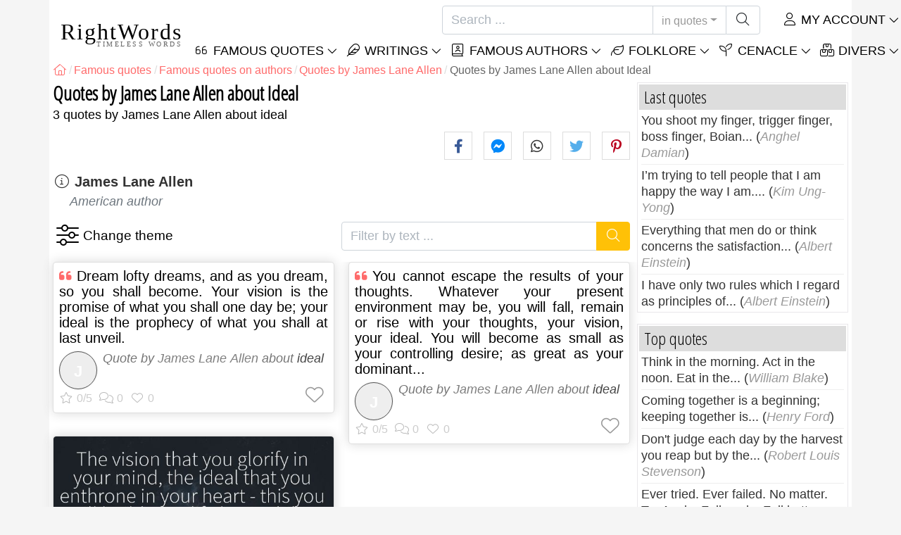

--- FILE ---
content_type: text/html; charset=utf-8
request_url: https://rightwords.eu/quotes/authors/james-lane-allen/ideal
body_size: 8695
content:
<!DOCTYPE html><html lang="en"><head><meta charset="utf-8"><meta http-equiv="X-UA-Compatible" content="IE=edge"><meta name="viewport" content="width=device-width, initial-scale=1"><title>Quotes by James Lane Allen about Ideal</title><meta name="description" content="Quotes by James Lane Allen about Ideal, famous quotes author James Lane Allen, theme Ideal"><meta property="fb:app_id" content="332435756827526"><meta property="og:title" content="Quotes by James Lane Allen about Ideal"><meta property="og:description" content="Quotes by James Lane Allen about Ideal, famous quotes author James Lane Allen, theme Ideal"><meta property="og:type" content="website"><meta property="og:url" content="https://rightwords.eu/quotes/authors/james-lane-allen/ideal"><meta property="og:image" content="https://rightwords.eu/imgupl/quote-photostock/3584p87.jpg"><meta property="og:locale" content="en_US"><meta name="language" content="en"><meta name="robots" content="index,follow, max-snippet:-1, max-image-preview:large, max-video-preview:-1"><meta name="category" content="art,literature"><link rel="canonical" href="https://rightwords.eu/quotes/authors/james-lane-allen/ideal"><meta name="msapplication-tap-highlight" content="no"><meta name="mobile-web-app-capable" content="yes"><meta name="application-name" content="RightWords"><meta name="msapplication-TileImage" content="/assets/img/shortcut-icon/icon-192x192.png"><meta name="msapplication-TileColor" content="#FFF"><meta name="theme-color" content="#FFF"><link rel="shortcut icon" type="image/x-icon" href="/favicon.ico"><link rel="manifest" href="/data/manifest/manifest-en.json"><link rel="stylesheet" href="/assets/vendors/font-awesome/subset-6.4.0/css/all.1760291870.css"><link rel="preconnect" href="https://fonts.googleapis.com"><link rel="preconnect" href="https://fonts.gstatic.com" crossorigin><link rel="preload" as="style" href="https://fonts.googleapis.com/css?family=Open+Sans+Condensed:300&display=swap&subset=latin-ext"><link rel="stylesheet" href="https://fonts.googleapis.com/css?family=Open+Sans+Condensed:300&display=swap&subset=latin-ext"><link href="/assets/dist/css/site/quote-list.1760291870.css" rel="stylesheet">
<script type="application/ld+json">
{ 
	"@context": "https://schema.org", 
	"@graph": [ 
		{ 
			"@type": "WebSite", 
			"@id": "https://rightwords.eu/#website", 
			"url": "https://rightwords.eu/", 
			"name": "RightWords", 
			"description": "Right words from all times and from all over the world, with different themes, written by famous authors or words said by the forefathers-folklore: famous quotes, famous authors, proverbs, old sayings, riddles,  carols, traditional songs.", 
			"publisher": { 
				"@id": "https://rightwords.eu/#organization" 
			}, 
			"potentialAction": [ 
				{ 
					"@type": "SearchAction", 
					"target": { 
						"@type": "EntryPoint", 
						"urlTemplate": "https://rightwords.eu/quotes/search?q={q}" 
					}, 
					"query-input": { 
						"@type": "PropertyValueSpecification", 
						"valueRequired": true, 
						"valueName": "q" 
					} 
				} 
			], 
			"inLanguage": "en" 
		}, 
		{ 
			"@type": "Organization", 
			"@id": "https://rightwords.eu/#organization", 
			"name": "RightWords", 
			"url": "https://rightwords.eu/", 
			"logo": { 
				"@type": "ImageObject", 
				"inLanguage": "en", 
				"@id": "https://rightwords.eu/#/schema/logo/image/", 
				"url": "https://rightwords.eu/assets/img/logo/rightwords-logo-rounded-256.png", 
				"contentUrl": "https://rightwords.eu/assets/img/logo/rightwords-logo-rounded-256.png", 
				"width": 256, 
				"height": 256, 
				"caption": "RightWords" 
			}, 
			"image": { 
				"@id": "https://rightwords.eu/#/schema/logo/image/" 
			}, 
			"brand": "RightWords", 
			"publishingPrinciples": "https://rightwords.eu/privacy" 
		}, 
		{ 
			"@type": "WebPage", 
			"@id": "https://rightwords.eu/quotes/authors/james-lane-allen/ideal#webpage", 
			"url": "https://rightwords.eu/quotes/authors/james-lane-allen/ideal", 
			"name": "Quotes by James Lane Allen about Ideal", 
			"mainEntity": { 
				"@id": "https://rightwords.eu/quotes/authors/james-lane-allen/ideal#itemlist" 
			}, 
			"headline": "Quotes by James Lane Allen about Ideal", 
			"description": "Quotes by James Lane Allen about Ideal, famous quotes author James Lane Allen, theme Ideal", 
			"publisher": { 
				"@id": "https://rightwords.eu/#organization" 
			}, 
			"inLanguage": "en", 
			"isPartOf": { 
				"@id": "https://rightwords.eu/#website" 
			}, 
			"primaryImageOfPage": { 
				"@id": "https://rightwords.eu/#primaryimage" 
			}, 
			"image": { 
				"@type": "ImageObject", 
				"@id": "https://rightwords.eu/#primaryimage" 
			}, 
			"breadcrumb": { 
				"@id": "https://rightwords.eu/quotes/authors/james-lane-allen/ideal#breadcrumb" 
			} 

		}, 
		{ 
			"@type": "ImageObject", 
			"inLanguage": "en", 
			"@id": "https://rightwords.eu/#primaryimage", 
			"url": "https://rightwords.eu/imgupl/quote-photostock/3584p87.jpg", 
			"contentUrl": "https://rightwords.eu/imgupl/quote-photostock/3584p87.jpg", 
			"caption": "Quotes by James Lane Allen about Ideal" 
		},  
		{ 
			"@type": "BreadcrumbList", 
			"@id": "https://rightwords.eu/quotes/authors/james-lane-allen/ideal#breadcrumb", 
			"itemListElement": [
				{ 
					"@type": "ListItem",
					"position": 1,
					"name": "Home - RightWords",
					"item": "https://rightwords.eu/"
				},
				{ 
					"@type": "ListItem",
					"position": 2,
					"name": "Famous quotes",
					"item": "https://rightwords.eu/quotes"
				},
				{ 
					"@type": "ListItem",
					"position": 3,
					"name": "Famous quotes on authors",
					"item": "https://rightwords.eu/quotes/authors"
				},
				{ 
					"@type": "ListItem",
					"position": 4,
					"name": "Quotes by James Lane Allen",
					"item": "https://rightwords.eu/quotes/authors/james-lane-allen"
				},
				{ 
					"@type": "ListItem",
					"position": 5,
					"name": "Quotes by James Lane Allen about Ideal"
				}
			]
		}
	] 
} 
</script>
<script type="application/ld+json">{
	"@context": "https://schema.org", 
	"@type": ["ItemList","CollectionPage"], 
	"@id": "https://rightwords.eu/quotes/authors/james-lane-allen/ideal#itemlist", 
	"url": "https://rightwords.eu/quotes/authors/james-lane-allen/ideal", 
	"name": "Quotes by James Lane Allen about Ideal", 
	"description": "Quotes by James Lane Allen about Ideal, famous quotes author James Lane Allen, theme Ideal", 
	"about": [ 
		{ 
			"@type": "Person", 
			"name": "James Lane Allen", 
			"url": "https://rightwords.eu/authors/biography/james-lane-allen"
		}, 
		{ 
			"@type": "Thing", 
			"name": "Ideal", 
			"url": "https://rightwords.eu/quotes/themes/ideal"
		}
	], 
	"itemListElement": [ 
		{ 
			"@type": "ListItem", 
			"position": 1, 
			"item": { 
				"@type": ["Quotation","CreativeWork"], 
				"@id": "https://rightwords.eu/quotes/dream-lofty-dreams-and-as-you-dream-so-you-shall--3579#quotation", 
				"url": "https://rightwords.eu/quotes/dream-lofty-dreams-and-as-you-dream-so-you-shall--3579", 
				"name": "Dream lofty dreams, and as you dream, so you shall...", 
				"description": "Quote by James Lane Allen about ideal", 
				"author": { 
					"@type": "Person", 
					"@id": "https://rightwords.eu/authors/biography/james-lane-allen#author", 
					"name": "James Lane Allen"
				}, 
				"about": [ 
					{ 
						"@type": "Thing", 
						"name": "Ideal", 
						"url": "https://rightwords.eu/quotes/themes/ideal"
					}
				]
			}
		}, 
		{ 
			"@type": "ListItem", 
			"position": 2, 
			"item": { 
				"@type": ["Quotation","CreativeWork"], 
				"@id": "https://rightwords.eu/quotes/the-vision-that-you-glorify-in-your-mind-the-ideal-that--3584#quotation", 
				"url": "https://rightwords.eu/quotes/the-vision-that-you-glorify-in-your-mind-the-ideal-that--3584", 
				"name": "The vision that you glorify in your mind, the ideal that...", 
				"description": "Quote by James Lane Allen about ideal", 
				"image": "https://rightwords.eu/imgupl/quote-photostock/sm-3584p87.jpg", 
				"author": { 
					"@type": "Person", 
					"@id": "https://rightwords.eu/authors/biography/james-lane-allen#author", 
					"name": "James Lane Allen"
				}, 
				"about": [ 
					{ 
						"@type": "Thing", 
						"name": "Ideal", 
						"url": "https://rightwords.eu/quotes/themes/ideal"
					}
				]
			}
		}, 
		{ 
			"@type": "ListItem", 
			"position": 3, 
			"item": { 
				"@type": ["Quotation","CreativeWork"], 
				"@id": "https://rightwords.eu/quotes/you-cannot-escape-the-results-of-your-thoughts-whatever--3590#quotation", 
				"url": "https://rightwords.eu/quotes/you-cannot-escape-the-results-of-your-thoughts-whatever--3590", 
				"name": "You cannot escape the results of your thoughts. Whatever...", 
				"description": "Quote by James Lane Allen about ideal", 
				"author": { 
					"@type": "Person", 
					"@id": "https://rightwords.eu/authors/biography/james-lane-allen#author", 
					"name": "James Lane Allen"
				}, 
				"about": [ 
					{ 
						"@type": "Thing", 
						"name": "Ideal", 
						"url": "https://rightwords.eu/quotes/themes/ideal"
					}
				]
			}
		}
	]
}</script>
</head><body><header id="header-menu" class="fixed-top"><nav class="container navbar navbar-light navbar-expand-xl"><a class="navbar-brand" href="/"><span class="nb-rw">RightWords</span><span class="nb-tw text-uppercase">Timeless Words</span></a><a class="navbar-toggler" href="/auth" title="My account"><i class="fal fa-user fa-fw" aria-hidden="true"></i></a><button class="navbar-toggler" type="button" data-toggle="collapse" data-target="#navbar-search" aria-controls="navbar-search" aria-expanded="false" aria-label="Toggle search"><i class="fal fa-magnifying-glass fa-fw"></i></button><button class="navbar-toggler mr-0 pr-0 collapsed" type="button" data-toggle="collapse" data-target="#navbar-menu" aria-controls="navbar-menu" aria-expanded="false" aria-label="Toggle navigation"><span class="icon-bar top-bar"></span><span class="icon-bar middle-bar"></span><span class="icon-bar bottom-bar"></span></button><div class="wrapper-navbar-nav"><div class="d-xl-inline-flex flex-xl-nowrap"><div class="collapse navbar-collapse" id="navbar-search"><form action="/quotes/search" data-lang_iso="en" role="search"><div class="input-group"><input id="nb-text-search" name="q" type="text" placeholder="Search ..." class="form-control" aria-label="Search"><div class="input-group-append"><button type="button" class="btn dropdown-toggle" data-toggle="dropdown" aria-haspopup="true" aria-expanded="false">in quotes</button><ul class="dropdown-menu dropdown-menu-right"><li class="dropdown-item active" data-action="/quotes/search">in quotes</li><li class="dropdown-item" data-action="/folklore/search">in folklore</li><li class="dropdown-item" data-action="/authors/search">in authors</li><li class="dropdown-item" data-action="/cenacle/search">in cenacle</li><li class="dropdown-item" data-action="/dictionary/search">in dictionary</li><li class="dropdown-item" data-action="/articles/search">in articles</li><li class="dropdown-item" data-action="/poems/search">in poems</li><li class="dropdown-item" data-action="/songs/search">in songs</li></ul><button class="btn" type="submit" aria-label="Search"><i class="fal fa-magnifying-glass fa-fw"></i></button></div></div></form></div><div class="collapse navbar-collapse" id="navbar-member"><ul class="navbar-nav"><li class="nav-item dropdown"><a class="nav-link dropdown-toggle text-uppercase" href="/auth" id="dropdown-myaccount" data-toggle="dropdown" aria-haspopup="true" aria-expanded="false"><i class="fal fa-user fa-fw"></i> My account</a><div class="dropdown-menu dropdown-menu-right" aria-labelledby="dropdown-myaccount"><a class="dropdown-item" href="/auth#login"><i class="fal fa-right-to-bracket fa-fw"></i> Login</a><a class="dropdown-item" href="/auth#register"><i class="fal fa-user fa-fw"></i> Register</a><a class="dropdown-item" href="/auth#forgotten-password"><i class="fal fa-key fa-fw"></i> Forgotten password</a></div></li></ul></div></div><div class="collapse navbar-collapse justify-content-end" id="navbar-menu"><ul class="navbar-nav"><li class="nav-item dropdown"><a class="nav-link dropdown-toggle text-uppercase" href="/quotes" id="dropdown-quotes" data-toggle="dropdown" aria-haspopup="true" aria-expanded="false"><i class="fal fa-quote-left fa-fw"></i> Famous Quotes</a><div class="dropdown-menu" aria-labelledby="dropdown-quotes"><a class="dropdown-item" href="/quotes/quotes-of-the-day"><i class="fal fa-angle-right fa-fw"></i> Quotes of the day</a><a class="dropdown-item" href="/quotes/top-famous-quotes"><i class="fal fa-angle-right fa-fw"></i> Top quotes</a><a class="dropdown-item" href="/quotes/most-commented-quotes"><i class="fal fa-angle-right fa-fw"></i> Most commented quotes</a><a class="dropdown-item" href="/quotes/most-favorite-quotes"><i class="fal fa-angle-right fa-fw"></i> Most favorite quotes</a><a class="dropdown-item" href="/quotes/most-voted-quotes"><i class="fal fa-angle-right fa-fw"></i> Most voted quotes</a><a class="dropdown-item" href="/quotes/last-quotes"><i class="fal fa-angle-right fa-fw"></i> Last quotes</a><a class="dropdown-item" href="/quotes/random-quotes"><i class="fal fa-angle-right fa-fw"></i> Random quotes</a><div class="dropdown-divider"></div><a class="dropdown-item" href="/quotes/themes"><i class="fal fa-angle-right fa-fw"></i> Famous quotes on themes</a><a class="dropdown-item" href="/quotes/authors"><i class="fal fa-angle-right fa-fw"></i> Famous quotes on authors</a><a class="dropdown-item" href="/definitions"><i class="fal fa-angle-right fa-fw"></i> Quotes definitions</a><div class="dropdown-divider"></div><a class="dropdown-item" href="/my-account/contribution/quotes/form"><i class="fal fa-plus fa-fw"></i> Propose a quote</a></div></li><li class="nav-item dropdown"><a class="nav-link dropdown-toggle text-uppercase" href="#" id="dropdown-writings" data-toggle="dropdown" aria-haspopup="true" aria-expanded="false"><i class="fal fa-feather fa-fw"></i> Writings</a><div class="dropdown-menu" aria-labelledby="dropdown-writings"><a class="dropdown-item" href="/poems"><i class="fal fa-angle-right fa-fw"></i> Poems</a><a class="dropdown-item" href="/songs"><i class="fal fa-angle-right fa-fw"></i> Songs</a><div class="dropdown-divider"></div><a class="dropdown-item" href="/my-account/contribution/writings/form"><i class="fal fa-plus fa-fw"></i> Propose a writing</a></div></li><li class="nav-item dropdown"><a class="nav-link dropdown-toggle text-uppercase" href="/authors/photo-gallery" id="dropdown-authors" data-toggle="dropdown" aria-haspopup="true" aria-expanded="false"><i class="fal fa-book-user fa-fw"></i> Famous authors</a><div class="dropdown-menu" aria-labelledby="dropdown-authors"><a class="dropdown-item" href="/authors"><i class="fal fa-angle-right fa-fw"></i> Authors Index</a><a class="dropdown-item" href="/authors/photo-gallery"><i class="fal fa-angle-right fa-fw"></i> Authors photo gallery</a><a class="dropdown-item" href="/authors/top-authors"><i class="fal fa-angle-right fa-fw"></i> Top famous authors</a><a class="dropdown-item" href="/authors/last-authors"><i class="fal fa-angle-right fa-fw"></i> Latest authors</a></div></li><li class="nav-item dropdown"><a class="nav-link dropdown-toggle text-uppercase" href="/folklore" id="dropdown-folklore" data-toggle="dropdown" aria-haspopup="true" aria-expanded="false"><i class="fal fa-leaf fa-fw"></i> Folklore</a><div class="dropdown-menu" aria-labelledby="dropdown-folklore"><a class="dropdown-item" href="/folklore/proverbs-and-old-sayings" title="Proverbs and old sayings"><i class="fal fa-angle-right fa-fw" aria-hidden="true"></i> Proverbs and old sayings</a><a class="dropdown-item" href="/folklore/traditions-and-superstitions" title="Traditions and superstitions"><i class="fal fa-angle-right fa-fw" aria-hidden="true"></i> Traditions and superstitions</a><a class="dropdown-item" href="/folklore/spells-and-incantations" title="Spells and incantations"><i class="fal fa-angle-right fa-fw" aria-hidden="true"></i> Spells and incantations</a><a class="dropdown-item" href="/folklore/traditional-songs" title="Traditional Songs"><i class="fal fa-angle-right fa-fw" aria-hidden="true"></i> Traditional Songs</a><a class="dropdown-item" href="/folklore/riddles" title="Riddles"><i class="fal fa-angle-right fa-fw" aria-hidden="true"></i> Riddles</a><a class="dropdown-item" href="/folklore/carols" title="Carols"><i class="fal fa-angle-right fa-fw" aria-hidden="true"></i> Carols</a><div class="dropdown-divider"></div><a class="dropdown-item" href="/my-account/contribution/folklore/form"><i class="fal fa-plus fa-fw"></i> Propose folklore</a></div></li><li class="nav-item dropdown"><a class="nav-link dropdown-toggle text-uppercase" href="/cenacle" id="dropdown-cenacle" data-toggle="dropdown" aria-haspopup="true" aria-expanded="false"><i class="fal fa-seedling fa-fw"></i> Cenacle</a><div class="dropdown-menu" aria-labelledby="dropdown-cenacle"><a class="dropdown-item" href="/cenacle/top-cenacle"><i class="fal fa-angle-right fa-fw"></i> Top cenacle</a><a class="dropdown-item" href="/cenacle/last-cenacle"><i class="fal fa-angle-right fa-fw"></i> Last cenacle</a><div class="dropdown-divider"></div><a class="dropdown-item" href="/cenacle/category/prose"><i class="fal fa-angle-right fa-fw"></i> Prose</a><a class="dropdown-item" href="/cenacle/category/poetry"><i class="fal fa-angle-right fa-fw"></i> Poetry</a><a class="dropdown-item" href="/cenacle/category/dramaturgy"><i class="fal fa-angle-right fa-fw"></i> Dramaturgy</a><a class="dropdown-item" href="/cenacle/category/diverse"><i class="fal fa-angle-right fa-fw"></i> Diverse</a><div class="dropdown-divider"></div><a class="dropdown-item" href="/cenacle/members"><i class="fal fa-angle-right fa-fw"></i> Cenacle members</a><div class="dropdown-divider"></div><a class="dropdown-item" href="/my-account/contribution/cenacle/form"><i class="fal fa-plus fa-fw"></i> Post in cenacle</a></div></li><li class="nav-item dropdown"><a class="nav-link dropdown-toggle text-uppercase" href="#" id="dropdown-divers" data-toggle="dropdown" aria-haspopup="true" aria-expanded="false"><i class="fal fa-boxes-stacked fa-fw"></i> Divers</a><div class="dropdown-menu dropdown-menu-right" aria-labelledby="dropdown-divers"><a class="dropdown-item" href="/events-of-the-day"><i class="fal fa-calendar-days fa-fw"></i> Events of the day</a><a class="dropdown-item" href="/dictionary"><i class="fal fa-book fa-fw"></i> Dictionary terms</a><a class="dropdown-item" href="/articles"><i class="fal fa-file fa-fw"></i> Articles</a><a class="dropdown-item" href="/contact"><i class="fal fa-file-signature fa-fw"></i> Contact</a></div></li></ul></div></div></nav></header><div id="page" class="container"><nav class="breadcrumb-scroll" aria-label="breadcrumb"><ol class="breadcrumb flex-row" itemscope itemtype="http://schema.org/BreadcrumbList"><li class="breadcrumb-item" itemprop="itemListElement" itemscope itemtype="http://schema.org/ListItem"><a href="/" itemprop="item" itemtype="http://schema.org/Thing" title="RightWords" aria-label="RightWords"><span itemprop="name" class="fal fa-house fa-fw" aria-hidden="true"><i hidden>Home</i></span><meta itemprop="position" content="1"></a></li><li class="breadcrumb-item" itemprop="itemListElement" itemscope itemtype="http://schema.org/ListItem"><a href="/quotes" itemtype="http://schema.org/Thing" itemprop="item"><span itemprop="name">Famous quotes</span></a><meta itemprop="position" content="2"></li><li class="breadcrumb-item" itemprop="itemListElement" itemscope itemtype="http://schema.org/ListItem"><a href="/quotes/authors" itemtype="http://schema.org/Thing" itemprop="item"><span itemprop="name">Famous quotes on authors</span></a><meta itemprop="position" content="3"></li><li class="breadcrumb-item" itemprop="itemListElement" itemscope itemtype="http://schema.org/ListItem"><a href="/quotes/authors/james-lane-allen" itemtype="http://schema.org/Thing" itemprop="item"><span itemprop="name">Quotes by James Lane Allen</span></a><meta itemprop="position" content="4"></li><li class="breadcrumb-item active" aria-current="page">Quotes by James Lane Allen about Ideal</li></ol></nav><main id="page-main"><h1 class="title animated fadeInDown">Quotes by James Lane Allen about Ideal</h1><div class="under-title">3 quotes by James Lane Allen about ideal</div><div class="social-share-custom ssc-color ssc-bd-grey d-block text-right mb-2" aria-label="Share"><span class="ssc-btn sscb-facebook"><i class="fab fa-facebook-f fa-fw" aria-hidden="true"></i></span><span class="ssc-btn sscb-fbmessenger" title="Facebook Messenger"><i class="fab fa-facebook-messenger fa-fw" aria-hidden="true"></i></span><span class="ssc-btn sscb-whatsapp" title="WhatsApp"><i class="fab fa-whatsapp fa-fw"></i></span><span class="ssc-btn sscb-twitter"><i class="fab fa-twitter fa-fw" aria-hidden="true"></i></span><span class="ssc-btn sscb-pinterest" data-pin-do="buttonPin" data-pin-custom="true"><i class="fab fa-pinterest-p fa-fw" aria-hidden="true"></i></span></div><section class="mb-3" aria-label="Author info"><i class="fal fa-circle-info fa-fw" aria-hidden="true"></i> <a class="font-weight-bold" href="/authors/biography/james-lane-allen" title="James Lane Allen - Biography">James Lane Allen</a> <small class="d-block text-muted font-italic font-weight-normal pl-4">American author</small></section><section class="d-flex justify-content-between position-relative mb-3" aria-label="Filter by theme / Filter by text"><div class="box-filters-dropdown" aria-label="Filter by theme"><button type="button" title="Change theme" class="bfd-btn" data-id="370" data-baseurl="/quotes/authors/james-lane-allen/" data-get="quote-themes-by-author" data-status="0" data-textprefix="Quotes about"><i class="fal fa-sliders fa-fw" aria-hidden="true"></i></button><div class="bfd-content box-arrow-top"><div class="bfdc-header"><input type="text" value="" placeholder="Filter by theme" class="form-control form-control-sm"></div><div class="bfdc-body text-center"></div></div></div><form action="/quotes/authors/james-lane-allen/ideal" method="get" class="form-filter-by-text ml-3" role="search" aria-label="Filter by text ..."><div class="input-group"><input id="nb-text-search" name="q" value="" type="text" placeholder="Filter by text ..." class="form-control" aria-label="Filter by text"><div class="input-group-append"><button class="btn btn-warning text-white" type="submit" aria-label="Search"><i class="fal fa-magnifying-glass fa-fw"></i></button></div></div></form></section><div class="card-columns cc-custom"><article class="card box-shadow"><div class="card-body"><h2 class="card-title quote-left text-justify"><a href="/quotes/dream-lofty-dreams-and-as-you-dream-so-you-shall--3579">Dream lofty dreams, and as you dream, so you shall become. Your vision is the promise of what you shall one day be; your ideal is the prophecy of what you shall at last unveil.</a></h2><div class="i-info clearfix"><i class="i-photo-r p-letter" data-letter="J">J</i>Quote by <span class="text-black-50">James Lane Allen</span> about <span class="i-url" onclick="window.location='/quotes/themes/ideal';">ideal</span></div><div class="d-flex justify-content-between i-sf"><div class="i-stats"><span data-content="0/5" title="0/5, 0 votes" class="off"><i class="fal fa-star" aria-hidden="true"></i></span><span data-content="0" title="0 comments" class="off"><i class="fal fa-comments" aria-hidden="true"></i></span><span data-content="0" class="off"><i class="fal fa-heart" aria-hidden="true"></i></span></div><div class="i-fav"><span class="btn-fav" title="Add to favorites" data-id="3579" data-table="quote"></span></div></div></div></article><article class="card box-shadow"><img fetchpriority="high" class="card-img-top" src="/imgupl/quote-photostock/sm-3584p87.jpg" width="458" height="240" alt="The vision that you glorify in your mind, the ideal that..."><div class="card-body"><h2 class="card-title quote-left text-justify"><a href="/quotes/the-vision-that-you-glorify-in-your-mind-the-ideal-that--3584">The vision that you glorify in your mind, the ideal that you enthrone in your heart - this you will build your life by, and this you will become.</a></h2><div class="i-info clearfix"><i class="i-photo-r p-letter" data-letter="J">J</i>Quote by <span class="text-black-50">James Lane Allen</span> about <span class="i-url" onclick="window.location='/quotes/themes/ideal';">ideal</span></div><div class="d-flex justify-content-between i-sf"><div class="i-stats"><span data-content="0/5" title="0/5, 0 votes" class="off"><i class="fal fa-star" aria-hidden="true"></i></span><span data-content="0" title="0 comments" class="off"><i class="fal fa-comments" aria-hidden="true"></i></span><span data-content="0" class="off"><i class="fal fa-heart" aria-hidden="true"></i></span></div><div class="i-fav"><span class="btn-fav" title="Add to favorites" data-id="3584" data-table="quote"></span></div></div></div></article><article class="card box-shadow"><div class="card-body"><h2 class="card-title quote-left text-justify"><a href="/quotes/you-cannot-escape-the-results-of-your-thoughts-whatever--3590">You cannot escape the results of your thoughts. Whatever your present environment may be, you will fall, remain or rise with your thoughts, your vision, your ideal. You will become as small as your controlling desire; as great as your dominant...</a></h2><div class="i-info clearfix"><i class="i-photo-r p-letter" data-letter="J">J</i>Quote by <span class="text-black-50">James Lane Allen</span> about <span class="i-url" onclick="window.location='/quotes/themes/ideal';">ideal</span></div><div class="d-flex justify-content-between i-sf"><div class="i-stats"><span data-content="0/5" title="0/5, 0 votes" class="off"><i class="fal fa-star" aria-hidden="true"></i></span><span data-content="0" title="0 comments" class="off"><i class="fal fa-comments" aria-hidden="true"></i></span><span data-content="0" class="off"><i class="fal fa-heart" aria-hidden="true"></i></span></div><div class="i-fav"><span class="btn-fav" title="Add to favorites" data-id="3590" data-table="quote"></span></div></div></div></article></div></main><div id="page-right"><div class="box1"><div class="b1-title">Last quotes</div><div class="b1-content b1c-list1"><div class="item"><a href="/quotes/you-shoot-my-finger-trigger-finger-boss-finger-boian--278656">You shoot my finger, trigger finger, boss finger, Boian...</a> (<em>Anghel Damian</em>)</div><div class="item"><a href="/quotes/i-m-trying-to-tell-people-that-i-am-happy-the-way-i-am--278327">I’m trying to tell people that I am happy the way I am....</a> (<em>Kim Ung-Yong</em>)</div><div class="item"><a href="/quotes/everything-that-men-do-or-think-concerns-the-satisfaction--278325">Everything that men do or think concerns the satisfaction...</a> (<em>Albert Einstein</em>)</div><div class="item"><a href="/quotes/i-have-only-two-rules-which-i-regard-as-principles-of--278323">I have only two rules which I regard as principles of...</a> (<em>Albert Einstein</em>)</div></div></div><div class="box1"><div class="b1-title">Top quotes</div><div class="b1-content b1c-list1"><div class="item"><a href="/quotes/think-in-the-morning-act-in-the-noon-eat-in-the--605">Think in the morning. Act in the noon. Eat in the...</a> (<em>William Blake</em>)</div><div class="item"><a href="/quotes/coming-together-is-a-beginning-keeping-together-is--7528">Coming together is a beginning; keeping together is...</a> (<em>Henry Ford</em>)</div><div class="item"><a href="/quotes/don-t-judge-each-day-by-the-harvest-you-reap-but-by-the--27669">Don't judge each day by the harvest you reap but by the...</a> (<em>Robert Louis Stevenson</em>)</div><div class="item"><a href="/quotes/ever-tried-ever-failed-no-matter-try-again-fail-again-fail-better--273115">Ever tried. Ever failed. No matter. Try Again. Fail again. Fail better.</a> (<em>Samuel Beckett</em>)</div></div></div><div class="box1"><div class="b1-title">Random quotes</div><div class="b1-content b1c-list1"><div class="item"><a href="/quotes/i-know-of-only-one-duty-and-that-is-to-love--4833">I know of only one duty, and that is to love.</a> (<em>Albert Camus</em>)</div><div class="item"><a href="/quotes/at-the-end-of-summer-oxen-are-chewing-the-hay-of-silence--32109">At the end of summer Oxen are chewing the hay of silence.</a> (<em>Costel Zăgan</em>)</div><div class="item"><a href="/quotes/brando-s-a-family-friend-his-mother-gave-my-father-a--7271">Brando's a family friend. His mother gave my father a...</a> (<em>Peter Fonda</em>)</div><div class="item"><a href="/quotes/all-i-m-thinking-about-today-is-cleaning-my-bathroom--7091">All I'm thinking about today is cleaning my bathroom.</a> (<em>Linda Fiorentino</em>)</div></div></div><div class="box1"><div class="b1-title">Authors</div><div class="b1-content b1c-author-photo-list"><a href="/authors/biography/john-muir" title="John Muir"><img loading="lazy" src="/imgupl/author/john-muir--xs-18026.jpg" width="50" height="50" alt="John Muir"></a><a href="/authors/biography/michael-j-fox" title="Michael J. Fox"><img loading="lazy" src="/imgupl/author/michael-j-fox--xs-1415.jpg" width="50" height="50" alt="Michael J. Fox"></a><a href="/authors/biography/eminem" title="Eminem"><img loading="lazy" src="/imgupl/author/eminem--xs-425.jpg" width="50" height="50" alt="Eminem"></a><a href="/authors/biography/johannes-kepler" title="Johannes Kepler"><img loading="lazy" src="/imgupl/author/johannes-kepler--xs-3734.jpg" width="50" height="50" alt="Johannes Kepler"></a><a href="/authors/biography/jack-kerouac" title="Jack Kerouac"><img loading="lazy" src="/imgupl/author/jack-kerouac--xs-1829.jpg" width="50" height="50" alt="Jack Kerouac"></a><a href="/authors/biography/veronica-balaj" title="Veronica Balaj"><img loading="lazy" src="/imgupl/author/veronica-balaj--xs-1955.jpg" width="50" height="50" alt="Veronica Balaj"></a><a href="/authors/biography/john-witherspoon" title="John Witherspoon"><img loading="lazy" src="/imgupl/author/john-witherspoon--xs-560.jpg" width="50" height="50" alt="John Witherspoon"></a><a href="/authors/biography/mihail-kogalniceanu" title="Mihail Kogalniceanu"><img loading="lazy" src="/imgupl/author/mihail-kogalniceanu--xs-1535.jpg" width="50" height="50" alt="Mihail Kogalniceanu"></a><a href="/authors/biography/eugene-wigner" title="Eugene Wigner"><img loading="lazy" src="/imgupl/author/eugene-wigner--xs-3712.jpg" width="50" height="50" alt="Eugene Wigner"></a><a href="/authors/biography/roberto-rossellini" title="Roberto Rossellini"><img loading="lazy" src="/imgupl/author/roberto-rossellini--xs-3803.jpg" width="50" height="50" alt="Roberto Rossellini"></a><a href="/authors/biography/cristi-lavin" title="Cristi Lavin"><img loading="lazy" src="/imgupl/author/cristi-lavin--xs-30437.jpg" width="50" height="50" alt="Cristi Lavin"></a><a href="/authors/biography/mircea-florian" title="Mircea Florian"><img loading="lazy" src="/imgupl/author/mircea-florian--xs-3640.jpg" width="50" height="50" alt="Mircea Florian"></a><a href="/authors/biography/edgar-allan-poe" title="Edgar Allan Poe"><img loading="lazy" src="/imgupl/author/edgar-allan-poe--xs-593.jpg" width="50" height="50" alt="Edgar Allan Poe"></a><a href="/authors/biography/aristotle-onassis" title="Aristotle Onassis"><img loading="lazy" src="/imgupl/author/aristotle-onassis--xs-1023.jpg" width="50" height="50" alt="Aristotle Onassis"></a><a href="/authors/biography/harvey-pekar" title="Harvey Pekar"><img loading="lazy" src="/imgupl/author/harvey-pekar--xs-1113.jpg" width="50" height="50" alt="Harvey Pekar"></a><a href="/authors/biography/isaac-newton" title="Isaac Newton"><img loading="lazy" src="/imgupl/author/isaac-newton--xs-1768.jpg" width="50" height="50" alt="Isaac Newton"></a></div></div><a class="d-block font-weight-bold box-shadow  mb-3" href="https://old-cures.com/remedies/anti-inflammatory-tonic-with-ginger-turmeric-black-pepper-and-other-spices--323" target="_blank"><img fetchpriority="low" loading="lazy" class="img-fluid w-100" src="https://old-cures.com/imgrw/remedy/md-323p2137.jpg" width="414" height="233" title="Recipe: Anti-inflammatory tonic with ginger, turmeric, black pepper and other spices" data-nosnippet><span class="d-block p-2 fsize-xs lheight-sm">Anti-inflammatory tonic with ginger, turmeric, black pepper and other spices</span></a><div class="box1"><div class="b1-title">Famous quotes</div><div class="sidebar-menu"><a href="/quotes/last-quotes" class="ri ri-ar">Last quotes</a><a href="/quotes/top-famous-quotes" class="ri ri-ar">Top famous quotes</a><a href="/quotes/quotes-of-the-day" class="ri ri-ar">Quotes of the day</a><a href="/quotes/random-quotes" class="ri ri-ar">Random quotes</a><a href="/quotes/themes" class="ri ri-ar">Famous quotes on themes</a><a href="/quotes/authors" class="ri ri-ar">Famous quotes on authors</a><a href="/quotes/authors/edward-a-murphy" class="ri ri-ar">Murphy's laws</a><a href="/definitions" class="ri ri-ar">Quotes definitions</a><a href="/my-account/contribution/quotes/form" class="border-bottom-0 ri ri-add">Propose a quote</a></div></div><div class="box1"><div class="b1-title">Folklore</div><div class="sidebar-menu"><a href="/folklore/last-folklore" class="ri ri-ar">Last folklore</a><a href="/folklore/top-folklore" class="ri ri-ar">Top folklore</a><a href="/folklore/proverbs-and-old-sayings" title="Proverbs and old sayings" class="ri ri-ar">Proverbs and old sayings</a><a href="/folklore/traditions-and-superstitions" title="Traditions and superstitions" class="ri ri-ar">Traditions and superstitions</a><a href="/folklore/spells-and-incantations" title="Spells and incantations" class="ri ri-ar">Spells and incantations</a><a href="/folklore/traditional-songs" title="Traditional Songs" class="ri ri-ar">Traditional Songs</a><a href="/folklore/riddles" title="Riddles" class="ri ri-ar">Riddles</a><a href="/folklore/carols" title="Carols" class="ri ri-ar">Carols</a><a href="/my-account/contribution/folklore/form" class="border-bottom-0 ri ri-add">Propose folklore</a></div></div></div></div><footer class="footer"><div class="container"><div class="row"><div class="col-6 col-sm-4 col-lg-4"><div class="s-header">RightWords</div><ul><li><a href="/quotes">Famous quotes</a></li><li><a href="/authors">Famous authors</a></li><li><a href="/folklore">Folklore</a></li><li><a href="/cenacle">Literary cenacle</a></li><li><a href="/dictionary">Dictionary</a></li><li><a href="/events-of-the-day">Events of the day</a></li><li><a href="/articles">Articles</a></li></ul></div><div class="col-6 col-sm-4 col-lg-4"><div class="s-header">About us</div><ul><li><a href="/about-us">About us</a></li><li><a href="/tac">Terms and conditions</a></li><li><a href="/privacy">Privacy policy</a></li><li><a href="/contact">Contact</a></li></ul></div><div class="col-12 col-sm-4 col-lg-4"><div class="s-header">Social pages</div><div class="footer-social"><a href="https://www.facebook.com/RightWordsEu/" target="_blank" rel="noopener" title="FaceBook"><i class="fab fa-facebook-f fa-fw"></i></a></div></div><div class="col-12 brief-main text-justify clearfix"><img loading="lazy" class="bg-transparent mr-2 float-left" src="/assets/img/shortcut-icon/icon-48x48.png" width="48" height="48" alt="RightWords">Right words from all times and from all over the world, with different themes, written by <strong>famous authors</strong> or words said by the forefathers <strong>folklore</strong>: <strong><em>famous quotes</em></strong>, <strong><em>famous authors</em></strong>, <strong><em>proverbs and old sayings</em></strong>, <strong><em>riddles</em></strong>, <strong><em>spells and incantations</em></strong>, <strong><em>carols</em></strong>, <strong><em>traditional songs</em></strong>, <strong><em>traditions and superstitions</em></strong>.</div></div><hr><div class="f-copyright">Copyright &copy; 2007-2026 RightWords<br>Web Design by <a href="https://yourchoice.ro/" target="_blank" rel="noopener">YourCHOICE</a>, Sunday, 18 January 2026</div></div></footer><div id="fb-root" data-locale="en_US"></div><script>loadjs=function(){var h=function(){},o={},c={},f={};function u(e,n){if(e){var t=f[e];if(c[e]=n,t)for(;t.length;)t[0](e,n),t.splice(0,1)}}function l(e,n){e.call&&(e={success:e}),n.length?(e.error||h)(n):(e.success||h)(e)}function p(t,r,i,s){var o,e,u,n=document,c=i.async,f=(i.numRetries||0)+1,l=i.before||h,a=t.replace(/[\?|#].*$/,""),d=t.replace(/^(css|img|module|nomodule)!/,"");if(s=s||0,/(^css!|\.css$)/.test(a))(u=n.createElement("link")).rel="stylesheet",u.href=d,(o="hideFocus"in u)&&u.relList&&(o=0,u.rel="preload",u.as="style");else if(/(^img!|\.(png|gif|jpg|svg|webp)$)/.test(a))(u=n.createElement("img")).src=d;else if((u=n.createElement("script")).src=d,u.async=void 0===c||c,e="noModule"in u,/^module!/.test(a)){if(!e)return r(t,"l");u.type="module"}else if(/^nomodule!/.test(a)&&e)return r(t,"l");!(u.onload=u.onerror=u.onbeforeload=function(e){var n=e.type[0];if(o)try{u.sheet.cssText.length||(n="e")}catch(e){18!=e.code&&(n="e")}if("e"==n){if((s+=1)<f)return p(t,r,i,s)}else if("preload"==u.rel&&"style"==u.as)return u.rel="stylesheet";r(t,n,e.defaultPrevented)})!==l(t,u)&&n.head.appendChild(u)}function t(e,n,t){var r,i;if(n&&n.trim&&(r=n),i=(r?t:n)||{},r){if(r in o)throw"LoadJS";o[r]=!0}function s(n,t){!function(e,r,n){var t,i,s=(e=e.push?e:[e]).length,o=s,u=[];for(t=function(e,n,t){if("e"==n&&u.push(e),"b"==n){if(!t)return;u.push(e)}--s||r(u)},i=0;i<o;i++)p(e[i],t,n)}(e,function(e){l(i,e),n&&l({success:n,error:t},e),u(r,e)},i)}if(i.returnPromise)return new Promise(s);s()}return t.ready=function(e,n){return function(e,t){e=e.push?e:[e];var n,r,i,s=[],o=e.length,u=o;for(n=function(e,n){n.length&&s.push(e),--u||t(s)};o--;)r=e[o],(i=c[r])?n(r,i):(f[r]=f[r]||[]).push(n)}(e,function(e){l(n,e)}),t},t.done=function(e){u(e,[])},t.reset=function(){o={},c={},f={}},t.isDefined=function(e){return e in o},t}();</script><script>var Settings = { lang_iso: 'en', locale: 'en_US', url: 'https://rightwords.eu', name: "RightWords", facebook_app_id: '332435756827526', google_client_id: '188787242295-56ns8htv5d33tk94npo1hmjgldcsgne0.apps.googleusercontent.com', is_mobile: false, is_phone: false },SessionVars = { sw: 'disabled',  };loadjs(['/assets/dist/js/site/jqbs.min.js'], 'js-jqbs');function loadScriptsRW() {loadjs.ready('js-jqbs', function() {loadjs(['/assets/plugins/cookie/js.cookie.min.js'], 'js-libs');loadjs.ready('js-libs', function() {loadjs(['/assets/dist/js/site/main.1760291870.js', '/assets/dist/js/site/quote-list.1760291870.js'], 'js-page');loadjs.ready('js-page', function() {loadjs('https://pagead2.googlesyndication.com/pagead/js/adsbygoogle.js?client=ca-pub-3216693118200223','adsense',{before: function (path, el) { el.setAttribute('crossorigin', 'anonymous'); },success: function () {document.querySelectorAll('ins.adsbygoogle:not([data-adsbygoogle-status])').forEach(function () {try { (adsbygoogle = window.adsbygoogle || []).push( { } ); } catch (e) { }});}});loadjs(['https://accounts.google.com/gsi/client', '/assets/dist/js/site/google-signin.1760291870.js'], 'gsi');loadjs(['https://connect.facebook.net/en_US/sdk.js#xfbml=0&version=v15.0&appId=332435756827526&autoLogAppEvents=1'], 'fb');loadjs('https://rum-static.pingdom.net/pa-5c593f87cea07b0016000a83.js');});});});}</script><script>function loadScriptGA() {window.dataLayer = window.dataLayer || [];function gtag(){ dataLayer.push(arguments); }gtag('js', new Date());loadjs('https://www.googletagmanager.com/gtag/js?id=G-GQBPMZGTH3', 'ga4', {before: function (path, el) { el.setAttribute('async', ''); },success: function () {gtag('config', 'G-GQBPMZGTH3');}});}</script><script>let scriptLoaded = false;window.addEventListener('scroll', handleUserInteraction, { once: true });window.addEventListener('click', handleUserInteraction, { once: true });window.addEventListener('mousemove', handleUserInteraction, { once: true });function removeEventListeners() {window.removeEventListener('scroll', handleUserInteraction);window.removeEventListener('click', handleUserInteraction);window.removeEventListener('mousemove', handleUserInteraction);}setTimeout(() => {if (!scriptLoaded) {console.log('timeout scriptLoaded');handleUserInteraction();}}, 10000);function handleUserInteraction() {console.log('scriptLoaded');["loadScriptsRW", "loadScriptGA"].forEach(fn => {if (typeof window[fn] === "function") {window[fn]();console.log(fn);}});scriptLoaded=true;removeEventListeners();}</script></body></html>